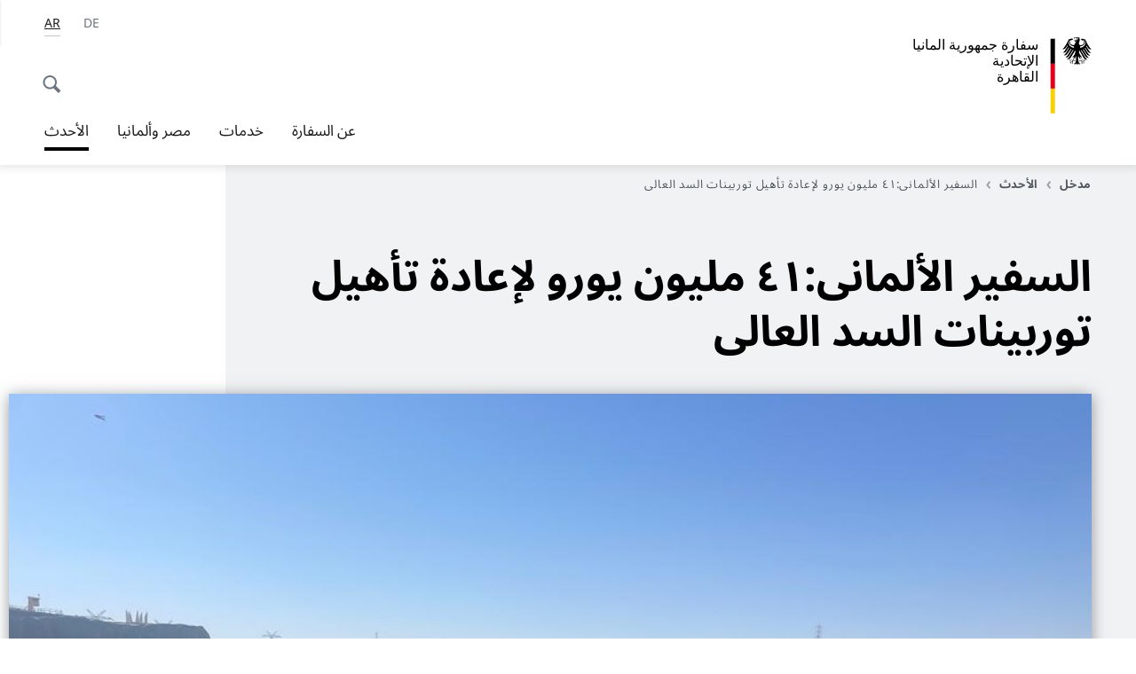

--- FILE ---
content_type: text/html;charset=UTF-8
request_url: https://kairo.diplo.de/eg-ar/aktuelles/2585242-2585242?isLocal=false&isPreview=false
body_size: 12687
content:


 
<!DOCTYPE html>
<!--[if lte IE 9]><html lang="ar" dir="rtl" class="no-js old-ie"    ><![endif]-->
<!--[if gt IE 9]><!-->
<html lang="ar" dir="rtl" class="no-js"    ><!--<![endif]-->

  <head>
<meta http-equiv="content-type" content="text/html; charset=UTF-8"/>
<title>السفير الألمانى:٤١ مليون يورو لإعادة تأهيل توربينات السد العالى - وزارة الخارجية الألمانية</title>
<link rel="shortcut icon" href="/resource/blob/1356418/1b7353103b8d6217aab10f2706fa4c4d/homepage-kairo-ar-favicon.ico" /><meta http-equiv="Content-Security-Policy" content="default-src &#39;self&#39;; img-src &#39;self&#39; data: https:; script-src &#39;self&#39; &#39;unsafe-inline&#39; &#39;unsafe-eval&#39; *.auswaertiges-amt.de *.babiel.com maps.googleapis.com; style-src &#39;self&#39; &#39;unsafe-inline&#39; fonts.googleapis.com https://de.presidencymt.eu/assets/widget/widget.css; connect-src &#39;self&#39; *.auswaertiges-amt.de *.babiel.com maps.googleapis.com; font-src &#39;self&#39; fonts.googleapis.com fonts.gstatic.com; frame-src *.diplo.de *.auswaertiges-amt.de *.babiel.com platform.twitter.com platform.x.com www.facebook.com www.instagram.com syndication.twitter.com www.linkedin.com www.youtube-nocookie.com https://vk.com/ https://www.google.com/; script-src-elem &#39;self&#39; &#39;unsafe-inline&#39; localhost:3000 *.auswaertiges-amt.de *.babiel.com platform.twitter.com platform.x.com connect.facebook.net www.instagram.com maps.googleapis.com https://de.presidencymt.eu/assets/widget/widget.js https://vk.com/js/api/openapi.js https://www.google.com/recaptcha/api.js https://www.gstatic.com/recaptcha/"/><link rel="apple-touch-icon" sizes="57x57" href="/static/appdata/includes/favicons/apple-touch-icon-57x57.png">
<link rel="apple-touch-icon" sizes="60x60" href="/static/appdata/includes/favicons/apple-touch-icon-60x60.png">
<link rel="apple-touch-icon" sizes="72x72" href="/static/appdata/includes/favicons/apple-touch-icon-72x72.png">
<link rel="apple-touch-icon" sizes="76x76" href="/static/appdata/includes/favicons/apple-touch-icon-76x76.png">
<link rel="apple-touch-icon" sizes="114x114" href="/static/appdata/includes/favicons/apple-touch-icon-114x114.png">
<link rel="apple-touch-icon" sizes="120x120" href="/static/appdata/includes/favicons/apple-touch-icon-120x120.png">
<link rel="apple-touch-icon" sizes="144x144" href="/static/appdata/includes/favicons/apple-touch-icon-144x144.png">
<link rel="apple-touch-icon" sizes="152x152" href="/static/appdata/includes/favicons/apple-touch-icon-152x152.png">
<link rel="apple-touch-icon" sizes="180x180" href="/static/appdata/includes/favicons/apple-touch-icon-180x180.png">
<link rel="icon" sizes="32x32" type="image/png" href="/static/appdata/includes/favicons/favicon-32x32.png">
<link rel="icon" sizes="192x192" type="image/png" href="/static/appdata/includes/favicons/android-chrome-192x192.png">
<link rel="icon" sizes="16x16" type="image/png" href="/static/appdata/includes/favicons/favicon-16x16.png"><link rel="canonical" href="https://kairo.diplo.de/eg-ar/aktuelles/2585242-2585242"/><meta name="keywords" content=""/>
<meta name="viewport" content="width=device-width, initial-scale=1.0"/>
<meta name="author" content="Auswärtiges Amt"/>
<meta name="robots" content="follow, index, noarchive, noodp, noydir"/>
<meta name="revisit-after" content="7 days"/><meta property="og:type" content="article"/>
<meta property="og:image" content="https://kairo.diplo.de/resource/blob/2585240/870e875a78f4bb3eb61f3ea2a4a42867/assuan-gruppenbild-1--data.jpg"/>
<meta name="twitter:image" content="https://kairo.diplo.de/resource/blob/2585240/870e875a78f4bb3eb61f3ea2a4a42867/assuan-gruppenbild-1--data.jpg"/>
<meta name="twitter:card" content="summary_large_image" />
<meta property="og:url" content="https://kairo.diplo.de/eg-ar/aktuelles/2585242-2585242"/>
<meta property="og:locale" content="ar"/>
<meta property="og:description" content="الثلاثاء 8 من شعبان 1444 هــ 28 فبراير 2023 السنة 147 العدد 49757 أسوان ــ غادة الشرقاوى أكد فرانك هارتمان السفير الألمانى بالقاهرة أمس خلال زيارته الحالية لأسوان أنه لا يوجد دليل على متانة&amp;hellip;"/>
<meta name="description" content="الثلاثاء 8 من شعبان 1444 هــ 28 فبراير 2023 السنة 147 العدد 49757 أسوان ــ غادة الشرقاوى أكد فرانك هارتمان السفير الألمانى بالقاهرة أمس خلال زيارته الحالية لأسوان أنه لا يوجد دليل على متانة&amp;hellip;"/>
<meta name="twitter:description" content="الثلاثاء 8 من شعبان 1444 هــ 28 فبراير 2023 السنة 147 العدد 49757 أسوان ــ غادة الشرقاوى أكد فرانك هارتمان السفير الألمانى بالقاهرة أمس خلال زيارته الحالية لأسوان أنه لا يوجد دليل على متانة&amp;hellip;"/>
<meta name="twitter:site" content="وزارة الخارجية الألمانية"/>
<meta property="og:site_name" content=""/>
<meta name="twitter:title" content="السفير الألمانى:٤١ مليون يورو لإعادة تأهيل توربينات السد العالى"/>
<meta property="og:title" content="السفير الألمانى:٤١ مليون يورو لإعادة تأهيل توربينات السد العالى"/><link rel="preload" href="/resource/crblob/1096/a232503217988a2553de47cf22822184/bundessansweb-bold-woff2-data.woff2" as="font" type="font/woff2" crossorigin>
<link rel="preload" href="/resource/crblob/1100/601578769154ec077d6039c88e04694c/bundessansweb-regular-woff2-data.woff2" as="font" type="font/woff2" crossorigin>
<link rel="preload" href="/resource/crblob/1104/4b13bd4d47860a789405847a3fcf5a9a/bundesserifweb-bolditalic-woff2-data.woff2" as="font" type="font/woff2" crossorigin>
<link rel="preload" href="/resource/crblob/1112/a6fdb62ee6409ac17251984c3c418e8a/bundesserifweb-regular-woff2-data.woff2" as="font" type="font/woff2" crossorigin>
<link rel="preload" href="/resource/crblob/1108/d82e631127f31d2fa37154e9dbaddd55/bundesserifweb-italic-woff2-data.woff2" as="font" type="font/woff2" crossorigin><link rel="stylesheet" type="text/css" href="/resource/themes/aa/css/styles-768-118.css" media="screen"/>
<link rel="stylesheet" href="/resource/themes/aa/css/debug/label-css-2687446-1.css"><link rel="stylesheet" href="/resource/themes/aa/css/icons-data-png-184-98.css"><link rel="stylesheet" href="/resource/themes/aa/css/icons-data-svg-182-100.css"><link rel="stylesheet" href="/resource/themes/aa/css/icons-fallback-186-97.css">
<link rel="stylesheet" type="text/css" href="/resource/themes/aa/css/print-754-100.css" media="print"/><script>
(function() {
// Optimization for Repeat Views
if( sessionStorage.foftFontsLoaded ) {
document.documentElement.className += " is-font-bundle-1-loaded is-font-bundle-2-loaded";
return;
}
// promise polyfill
(function(){'use strict';var f,g=[];function l(a){g.push(a);1==g.length&&f()}function m(){for(;g.length;)g[0](),g.shift()}f=function(){setTimeout(m)};function n(a){this.a=p;this.b=void 0;this.f=[];var b=this;try{a(function(a){q(b,a)},function(a){r(b,a)})}catch(c){r(b,c)}}var p=2;function t(a){return new n(function(b,c){c(a)})}function u(a){return new n(function(b){b(a)})}function q(a,b){if(a.a==p){if(b==a)throw new TypeError;var c=!1;try{var d=b&&b.then;if(null!=b&&"object"==typeof b&&"function"==typeof d){d.call(b,function(b){c||q(a,b);c=!0},function(b){c||r(a,b);c=!0});return}}catch(e){c||r(a,e);return}a.a=0;a.b=b;v(a)}}
function r(a,b){if(a.a==p){if(b==a)throw new TypeError;a.a=1;a.b=b;v(a)}}function v(a){l(function(){if(a.a!=p)for(;a.f.length;){var b=a.f.shift(),c=b[0],d=b[1],e=b[2],b=b[3];try{0==a.a?"function"==typeof c?e(c.call(void 0,a.b)):e(a.b):1==a.a&&("function"==typeof d?e(d.call(void 0,a.b)):b(a.b))}catch(h){b(h)}}})}n.prototype.g=function(a){return this.c(void 0,a)};n.prototype.c=function(a,b){var c=this;return new n(function(d,e){c.f.push([a,b,d,e]);v(c)})};
function w(a){return new n(function(b,c){function d(c){return function(d){h[c]=d;e+=1;e==a.length&&b(h)}}var e=0,h=[];0==a.length&&b(h);for(var k=0;k<a.length;k+=1)u(a[k]).c(d(k),c)})}function x(a){return new n(function(b,c){for(var d=0;d<a.length;d+=1)u(a[d]).c(b,c)})};window.Promise||(window.Promise=n,window.Promise.resolve=u,window.Promise.reject=t,window.Promise.race=x,window.Promise.all=w,window.Promise.prototype.then=n.prototype.c,window.Promise.prototype["catch"]=n.prototype.g);}());
// FontFaceObserver https://github.com/bramstein/fontfaceobserver
(function(){function m(a,b){document.addEventListener?a.addEventListener("scroll",b,!1):a.attachEvent("scroll",b)}function n(a){document.body?a():document.addEventListener?document.addEventListener("DOMContentLoaded",function c(){document.removeEventListener("DOMContentLoaded",c);a()}):document.attachEvent("onreadystatechange",function l(){if("interactive"==document.readyState||"complete"==document.readyState)document.detachEvent("onreadystatechange",l),a()})};function t(a){this.a=document.createElement("div");this.a.setAttribute("aria-hidden","true");this.a.appendChild(document.createTextNode(a));this.b=document.createElement("span");this.c=document.createElement("span");this.h=document.createElement("span");this.f=document.createElement("span");this.g=-1;this.b.style.cssText="max-width:none;display:inline-block;position:absolute;height:100%;width:100%;overflow:scroll;font-size:16px;";this.c.style.cssText="max-width:none;display:inline-block;position:absolute;height:100%;width:100%;overflow:scroll;font-size:16px;";
this.f.style.cssText="max-width:none;display:inline-block;position:absolute;height:100%;width:100%;overflow:scroll;font-size:16px;";this.h.style.cssText="display:inline-block;width:200%;height:200%;font-size:16px;max-width:none;";this.b.appendChild(this.h);this.c.appendChild(this.f);this.a.appendChild(this.b);this.a.appendChild(this.c)}
function x(a,b){a.a.style.cssText="max-width:none;min-width:20px;min-height:20px;display:inline-block;overflow:hidden;position:absolute;width:auto;margin:0;padding:0;top:-999px;left:-999px;white-space:nowrap;font:"+b+";"}function y(a){var b=a.a.offsetWidth,c=b+100;a.f.style.width=c+"px";a.c.scrollLeft=c;a.b.scrollLeft=a.b.scrollWidth+100;return a.g!==b?(a.g=b,!0):!1}function z(a,b){function c(){var a=l;y(a)&&a.a.parentNode&&b(a.g)}var l=a;m(a.b,c);m(a.c,c);y(a)};function A(a,b){var c=b||{};this.family=a;this.style=c.style||"normal";this.weight=c.weight||"normal";this.stretch=c.stretch||"normal"}var B=null,C=null,E=null,F=null;function I(){if(null===E){var a=document.createElement("div");try{a.style.font="condensed 100px sans-serif"}catch(b){}E=""!==a.style.font}return E}function J(a,b){return[a.style,a.weight,I()?a.stretch:"","100px",b].join(" ")}
A.prototype.load=function(a,b){var c=this,l=a||"BESbswy",r=0,D=b||3E3,G=(new Date).getTime();return new Promise(function(a,b){var e;null===F&&(F=!!document.fonts);if(e=F)null===C&&(C=/OS X.*Version\/10\..*Safari/.test(navigator.userAgent)&&/Apple/.test(navigator.vendor)),e=!C;if(e){e=new Promise(function(a,b){function f(){(new Date).getTime()-G>=D?b():document.fonts.load(J(c,'"'+c.family+'"'),l).then(function(c){1<=c.length?a():setTimeout(f,25)},function(){b()})}f()});var K=new Promise(function(a,
c){r=setTimeout(c,D)});Promise.race([K,e]).then(function(){clearTimeout(r);a(c)},function(){b(c)})}else n(function(){function e(){var b;if(b=-1!=g&&-1!=h||-1!=g&&-1!=k||-1!=h&&-1!=k)(b=g!=h&&g!=k&&h!=k)||(null===B&&(b=/AppleWebKit\/([0-9]+)(?:\.([0-9]+))/.exec(window.navigator.userAgent),B=!!b&&(536>parseInt(b[1],10)||536===parseInt(b[1],10)&&11>=parseInt(b[2],10))),b=B&&(g==u&&h==u&&k==u||g==v&&h==v&&k==v||g==w&&h==w&&k==w)),b=!b;b&&(d.parentNode&&d.parentNode.removeChild(d),clearTimeout(r),a(c))}
function H(){if((new Date).getTime()-G>=D)d.parentNode&&d.parentNode.removeChild(d),b(c);else{var a=document.hidden;if(!0===a||void 0===a)g=f.a.offsetWidth,h=p.a.offsetWidth,k=q.a.offsetWidth,e();r=setTimeout(H,50)}}var f=new t(l),p=new t(l),q=new t(l),g=-1,h=-1,k=-1,u=-1,v=-1,w=-1,d=document.createElement("div");d.dir="ltr";x(f,J(c,"sans-serif"));x(p,J(c,"serif"));x(q,J(c,"monospace"));d.appendChild(f.a);d.appendChild(p.a);d.appendChild(q.a);document.body.appendChild(d);u=f.a.offsetWidth;v=p.a.offsetWidth;
w=q.a.offsetWidth;H();z(f,function(a){g=a;e()});x(f,J(c,'"'+c.family+'",sans-serif'));z(p,function(a){h=a;e()});x(p,J(c,'"'+c.family+'",serif'));z(q,function(a){k=a;e()});x(q,J(c,'"'+c.family+'",monospace'))})})};"undefined"!==typeof module?module.exports=A:(window.FontFaceObserver=A,window.FontFaceObserver.prototype.load=A.prototype.load);}());
var bundesSansWeb400 = new FontFaceObserver('BundesSansweb', {
weight: 400
});
Promise.all([bundesSansWeb400.load()]).then(function () {
document.documentElement.className += ' is-font-bundle-1-loaded';
var bundesSansWeb700 = new FontFaceObserver('BundesSansWeb', {
weight: 700
});
var bundesSerifWeb400 = new FontFaceObserver('BundesSerifWeb', {
weight: 400
});
var bundesSerifWeb400i = new FontFaceObserver('BundesSerifWeb', {
weight: 400,
style: 'italic'
});
var bundesSerifWeb700i = new FontFaceObserver('BundesSerifWeb', {
weight: 700,
style: 'italic'
});
Promise.all([
bundesSansWeb700.load(),
bundesSerifWeb400.load(),
bundesSerifWeb400i.load(),
bundesSerifWeb700i.load()
]).then(function () {
document.documentElement.className += ' is-font-bundle-2-loaded';
// Optimization for Repeat Views
sessionStorage.foftFontsLoaded = true;
});
});
})();
</script><script>!function () {
function e(e, n, t) {
"use strict";
var o = window.document.createElement("link"), r = n || window.document.getElementsByTagName("script")[0], a = window.document.styleSheets;
return o.rel = "stylesheet", o.href = e, o.media = "only x", r.parentNode.insertBefore(o, r), o.onloadcssdefined = function (e) {
for (var n, t = 0; t < a.length; t++)a[t].href && a[t].href === o.href && (n = !0);
n ? e() : setTimeout(function () {
o.onloadcssdefined(e)
})
}, o.onloadcssdefined(function () {
o.media = t || "all"
}), o
}
function n(e, n) {
e.onload = function () {
e.onload = null, n && n.call(e)
}, "isApplicationInstalled" in navigator && "onloadcssdefined" in e && e.onloadcssdefined(n)
}
!function (t) {
var o = function (r, a) {
"use strict";
if (r && 3 === r.length) {
var i = t.navigator, c = t.document, s = t.Image, d = !(!c.createElementNS || !c.createElementNS("http://www.w3.org/2000/svg", "svg").createSVGRect || !c.implementation.hasFeature("http://www.w3.org/TR/SVG11/feature#Image", "1.1") || t.opera && -1 === i.userAgent.indexOf("Chrome") || -1 !== i.userAgent.indexOf("Series40")), l = new s;
l.onerror = function () {
o.method = "png", o.href = r[2], e(r[2])
}, l.onload = function () {
var t = 1 === l.width && 1 === l.height, i = r[t && d ? 0 : t ? 1 : 2];
t && d ? o.method = "svg" : t ? o.method = "datapng" : o.method = "png", o.href = i, n(e(i), a)
}, l.src = "[data-uri]", c.documentElement.className += " grunticon"
}
};
o.loadCSS = e, o.onloadCSS = n, t.grunticon = o
}(this), function (e, n) {
"use strict";
var t = n.document, o = "grunticon:", r = function (e) {
if (t.attachEvent ? "complete" === t.readyState : "loading" !== t.readyState) e(); else {
var n = !1;
t.addEventListener("readystatechange", function () {
n || (n = !0, e())
}, !1)
}
}, a = function (e) {
return n.document.querySelector('link[href$="' + e + '"]')
}, i = function (e) {
var n, t, r, a, i, c, s = {};
if (n = e.sheet, !n)return s;
t = n.cssRules ? n.cssRules : n.rules;
for (var d = 0; d < t.length; d++)r = t[d].cssText, a = o + t[d].selectorText, i = r.split(");")[0].match(/US\-ASCII\,([^"']+)/), i && i[1] && (c = decodeURIComponent(i[1]), s[a] = c);
return s
}, c = function (e) {
var n, r, a, i;
a = "data-grunticon-embed";
for (var c in e) {
i = c.slice(o.length);
try {
n = t.querySelectorAll(i)
} catch (s) {
continue
}
r = [];
for (var d = 0; d < n.length; d++)null !== n[d].getAttribute(a) && r.push(n[d]);
if (r.length)for (d = 0; d < r.length; d++)r[d].innerHTML = e[c], r[d].style.backgroundImage = "none", r[d].removeAttribute(a)
}
return r
}, s = function (n) {
"svg" === e.method && r(function () {
c(i(a(e.href))), "function" == typeof n && n()
})
};
e.embedIcons = c, e.getCSS = a, e.getIcons = i, e.ready = r, e.svgLoadedCallback = s, e.embedSVG = s
}(grunticon, this)
}();</script> <script>
grunticon([
"/resource/themes/aa/css/icons-data-svg-182-100.css"
,
"/resource/themes/aa/css/icons-data-png-184-98.css"
,
"/resource/themes/aa/css/icons-fallback-186-97.css"
], grunticon.svgLoadedCallback);
</script>
<noscript>
<link href="/resource/themes/aa/css/icons-fallback-186-97.css" rel="stylesheet"/>
</noscript>  </head>

  <body class=""    data-not-searchable="1356400">
<div ></div>    
    

    <div >
<nav class="c-skiplinks" aria-label="Sprungmarke" data-css="c-skiplinks" data-js-module="skiplinks">
<h2 class="skiplinks__headline">التصفح والخدمات</h2>
<p class="skiplinks__text"><em>مباشرة إلى:</em></p>
<ul class="skiplink__list">
<li class="skiplink__list-item"><a class="skiplink__link" href="#main">المحتوى</a></li>
<li class="skiplink__list-item"><a class="skiplink__link" href="#nav__primary">القائمة الرئيسية</a></li>
<li class="skiplink__list-item"><a class="skiplink__link skiplink__search-link" href="#header-cta-search">بحث</a></li>
</ul>
</nav><header id="header" data-css="c-header"
class=" c-header--">
<div class="header__inner">
<div class="header__left">
<div class=" c-logo">
<a class="logo__link" href="/eg-ar" title="سفارة جمهورية المانيا اﻹتحادية بالقاهرة"
>
<picture class="c-picture--logo
" data-css="c-picture">
<source srcset="/resource/crblob/1908944/c74ad06e34819b32cdbc583351389e14/rtl-aamt-logo-sp-data.svg" media="(max-width:707px)" data-logotext=""/>
<source srcset="/resource/crblob/1908946/c74ad06e34819b32cdbc583351389e14/rtl-aamt-logo-tb-data.svg" media="(min-width:708px) and (max-width:1039px)" data-logotext=""/>
<source srcset="/resource/crblob/1908942/c74ad06e34819b32cdbc583351389e14/rtl-aamt-logo-dt-data.svg" media="(min-width:1040px)" data-logotext=""/>
<img class="picture__image "
src="/resource/crblob/1908944/c74ad06e34819b32cdbc583351389e14/rtl-aamt-logo-sp-data.svg" alt="" data-logotext=""
data-sizes=&quot;auto&quot;/>
</picture>
<span class="logo__title"> سفارة جمهورية المانيا اﻹتحادية</span>
<span class="logo__title"> القاهرة</span> </a>
</div> </div>
<div class="header__right">
<div class="c-metanavigation--default is-desktop-visible"
data-css="c-metanavigation">
<nav class="metanavigation__nav">
<h2 class="metanavigation__nav-headline is-aural">التصفح داخل الموقع</h2>
<ul class="metanavigation__linklist">
<li class="metanavigation__linklist-item is-abbr">
<a aria-label="Deutsch" lang="de" class="metanavigation__link is-abbr-language" href="https://kairo.diplo.de/eg-de">
<span class="metanavigation__link-content">
<abbr title="Deutsch">DE</abbr>
</span>
<span class="metanavigation__link-icon"></span>
</a>
</li>
<li class="metanavigation__linklist-item is-abbr">
<strong class="metanavigation__active-item is-abbr-language">
<span class="metanavigation__active-item-content">
<abbr title="عربي">AR</abbr>
</span>
<span class="metanavigation__active-item-icon"></span>
</strong>
</li> </ul>
</nav>
</div>
<button id="header-cta-search" class="c-cta--search-toggle " data-css="c-cta" data-js-module="cta"
data-js-options='{&quot;globalEvent&quot;:&quot;cta:openSearchOverlay&quot;}' title="فتح خاصية البحث" aria-expanded="false">
<span class="cta__icon i-magnifier"
data-grunticon-embed="true"></span>
<span class="cta__content" data-js-item="cta-content">فتح خاصية البحث</span>
</button>
<div class="c-toggler--search-toggle is-closed" data-css="c-toggler" data-js-module="toggler"
data-js-options="{&quot;globalEvent&quot;:&quot;cta:openSearchOverlay&quot;,&quot;calculateHeight&quot;:false}">
<div class="toggler__wrapper">
<div class="u-grid-row">
<div class="u-grid-col">
<div class="c-search--overlay" data-css="c-search" data-js-module="search"
data-js-options="{&quot;textNoResults&quot;:&quot;search-text-no-results&quot;,&quot;autofocus&quot;:&quot;true&quot;,&quot;textResults&quot;:&quot;search-text-results&quot;,&quot;customSubmit&quot;:&quot;customformat&quot;}">
<h2 class="search__headline">ما الذي تبحثون عنه؟</h2>
<div class="search__wrapper">
<form class="search__form" action="/eg-ar/search" method="get" data-js-atom="search-form" novalidate>
<fieldset class="search__control-group">
<legend class="is-aural">المحتوى</legend>
<label class="is-aural" for="search-input-1356418">الرجاء إدخال كلمة تشير إلى ما تبحثون عنه. </label>
<input type="search" placeholder="ما الذي تبحثون عنه؟" class="search__input" name="search" id="search-input-1356418" data-js-atom="input">
<button type="submit" class="search__submit-btn" data-js-atom="submit">
<span class="search__submit-btn-text">بحث</span>
<span class="i-magnifier" data-grunticon-embed="true"></span>
</button>
</fieldset>
</form>
<div class="search__helper-text-wrapper">
<span data-js-atom="search-text-results">عدد نتائج البحث:</span>
<span data-js-atom="search-text-no-results">لم يتم العثور على أية نتائج بحث</span>
</div>
</div>
<div class="search__tags-wrap">
</div>
<button class="c-cta--search-overlay-toggle"
data-css="c-cta"
type="button"
data-js-atom="search-overlay-close">
<span class="cta__icon "></span>
<span class="cta__content" data-js-item="cta-content">إغلاق البحث</span>
</button>
</div>
</div>
</div>
</div>
</div>
<div class="c-nav-primary" data-css="c-nav-primary" data-js-module="nav-primary" id="nav__primary" data-js-options="{&quot;calculateHeight&quot;:false}">
<button class="nav-primary__hamburger" data-js-atom="trigger-nav" aria-controls="navigation" aria-expanded="false" aria-label="القائمة">
<span class="nav-primary__hamburger-icon"></span>
<span class="nav-primary__hamburger-title is-inactive-text">القائمة</span>
<span class="nav-primary__hamburger-title is-active-text">إغلاق</span>
</button>
<span class="nav-primary__alert-area" role="alert" data-js-atom="alert-area" data-inactive-text="" data-active-text=""></span>
<div class="nav-primary__wrapper" id="navigation" data-js-atom="navigation-wrapper">
<nav class="nav-primary__content" data-js-atom="navigation-content">
<h2 class="nav-primary__headline" data-js-atom="navigation-heading" data-js-atom="navigation-heading" tabindex="-1">القائمة</h2>
<ul class="nav-primary__list">
<li class="nav-primary__list-item">
<button class="nav-primary__first-level-cta " data-js-atom="trigger-sub-list"
aria-expanded="false" aria-controls="1356300-nav">
عن السفارة
</button>
<div class="nav-primary__second-level-wrapper" data-js-atom="second-level-wrapper" id="1356300-nav" aria-hidden="true">
<div class="nav-primary__sub-list-wrapper">
<button class="nav-primary__sub-list-close" data-js-atom="close-sub-list">
<span class="nav-primary__sub-list-close-icon i-arrow_right-g" data-grunticon-embed="true"></span>
<span class="nav-primary__sub-list-close-content"><span class=\'is-aural\'>العودة إلى مستوى التصفح الأول</span></span>
</button>
<h3 class="nav-primary__sub-list-title" data-js-atom="navigation-heading" tabindex="-1">عن السفارة</h3>
<ul class="nav-primary__sub-list">
<li class="nav-primary__sub-list-item is-highlight">
<a href="/eg-ar/ueber-uns" class="nav-primary__second-level-cta" data-js-tracking="['trackEvent', 'Navigation', 'Klick Hauptmenü',
'إلى النظرة العامة']">
<span class="nav-primary__second-level-item-wrapper">
<span class="nav-primary__second-level-cta-content">إلى النظرة العامة</span>
<span class="nav-primary__second-level-cta-icon i-arrow_left_100" data-grunticon-embed="true"></span>
</span>
</a>
</li><li class="nav-primary__sub-list-item">
<a href="/eg-ar/ueber-uns/erreichbarkeit-bo-1604804" class="nav-primary__second-level-cta" data-js-tracking="[&#x27;trackEvent&#x27;, &#x27;Navigation&#x27;, &#x27;Klick Hauptmenü&#x27;, &#x27;العنوان ومواعيد العمل ومنطقة الاختصاص للسفارة&#x27;]">
<span class="nav-primary__second-level-cta-content">
<p class="rte__paragraph">العنوان ومواعيد العمل ومنطقة الاختصاص للسفارة<br/></p> </span>
<span class="nav-primary__second-level-cta-icon"></span>
</a>
</li><li class="nav-primary__sub-list-item">
<a href="/eg-ar/ueber-uns/2656880-2656880" class="nav-primary__second-level-cta" data-js-tracking="[&#x27;trackEvent&#x27;, &#x27;Navigation&#x27;, &#x27;Klick Hauptmenü&#x27;, &#x27;السفارة&#x27;]">
<span class="nav-primary__second-level-cta-content">
<p class="rte__paragraph">السفارة<br/></p> </span>
<span class="nav-primary__second-level-cta-icon"></span>
</a>
</li><li class="nav-primary__sub-list-item">
<a href="/eg-ar/ueber-uns/honorarkonsuln" class="nav-primary__second-level-cta" data-js-tracking="[&#x27;trackEvent&#x27;, &#x27;Navigation&#x27;, &#x27;Klick Hauptmenü&#x27;, &#x27;القنصليــة الفخريــة بالاســكندريـــة&#x27;]">
<span class="nav-primary__second-level-cta-content">
<p class="rte__paragraph"><span class="heading__title-text">القنصليــة الفخريــة بالاســكندريـــة</span><br/></p> </span>
<span class="nav-primary__second-level-cta-icon"></span>
</a>
</li><li class="nav-primary__sub-list-item">
<a href="/eg-ar/ueber-uns/korruptionspraevention" class="nav-primary__second-level-cta" data-js-tracking="[&#x27;trackEvent&#x27;, &#x27;Navigation&#x27;, &#x27;Klick Hauptmenü&#x27;, &#x27;الوقاية من الفساد&#x27;]">
<span class="nav-primary__second-level-cta-content">
<p class="rte__paragraph">الوقاية من الفساد<br/></p> </span>
<span class="nav-primary__second-level-cta-icon"></span>
</a>
</li> </ul>
</div>
</div>
</li><li class="nav-primary__list-item">
<button class="nav-primary__first-level-cta " data-js-atom="trigger-sub-list"
aria-expanded="false" aria-controls="1356262-nav">
خدمات
</button>
<div class="nav-primary__second-level-wrapper" data-js-atom="second-level-wrapper" id="1356262-nav" aria-hidden="true">
<div class="nav-primary__sub-list-wrapper">
<button class="nav-primary__sub-list-close" data-js-atom="close-sub-list">
<span class="nav-primary__sub-list-close-icon i-arrow_right-g" data-grunticon-embed="true"></span>
<span class="nav-primary__sub-list-close-content"><span class=\'is-aural\'>العودة إلى مستوى التصفح الأول</span></span>
</button>
<h3 class="nav-primary__sub-list-title" data-js-atom="navigation-heading" tabindex="-1">خدمات</h3>
<ul class="nav-primary__sub-list">
<li class="nav-primary__sub-list-item is-highlight">
<a href="/eg-ar/service" class="nav-primary__second-level-cta" data-js-tracking="['trackEvent', 'Navigation', 'Klick Hauptmenü',
'إلى النظرة العامة']">
<span class="nav-primary__second-level-item-wrapper">
<span class="nav-primary__second-level-cta-content">إلى النظرة العامة</span>
<span class="nav-primary__second-level-cta-icon i-arrow_left_100" data-grunticon-embed="true"></span>
</span>
</a>
</li><li class="nav-primary__sub-list-item">
<a href="/eg-ar/service/05-visaeinreise" class="nav-primary__second-level-cta" data-js-tracking="[&#x27;trackEvent&#x27;, &#x27;Navigation&#x27;, &#x27;Klick Hauptmenü&#x27;, &#x27;التأشيرات&#x27;]">
<span class="nav-primary__second-level-cta-content">
<p class="rte__paragraph">التأشيرات<br/></p> </span>
<span class="nav-primary__second-level-cta-icon"></span>
</a>
</li><li class="nav-primary__sub-list-item">
<a href="/eg-ar/service/legalisationsstelle-1356226" class="nav-primary__second-level-cta" data-js-tracking="[&#x27;trackEvent&#x27;, &#x27;Navigation&#x27;, &#x27;Klick Hauptmenü&#x27;, &#x27;التوثيق والشهادات و التصديقات&#x27;]">
<span class="nav-primary__second-level-cta-content">
<p class="rte__paragraph">التوثيق والشهادات و التصديقات<br/></p> </span>
<span class="nav-primary__second-level-cta-icon"></span>
</a>
</li><li class="nav-primary__sub-list-item">
<a href="/eg-ar/service/2432698-2432698" class="nav-primary__second-level-cta" data-js-tracking="[&#x27;trackEvent&#x27;, &#x27;Navigation&#x27;, &#x27;Klick Hauptmenü&#x27;, &#x27; المترجمين المعتمدة توقيعاتهم لدى السفارة الألمانية&#x27;]">
<span class="nav-primary__second-level-cta-content">
<p class="rte__paragraph"> المترجمين المعتمدة توقيعاتهم لدى السفارة الألمانية<br/></p> </span>
<span class="nav-primary__second-level-cta-icon"></span>
</a>
</li><li class="nav-primary__sub-list-item">
<a href="/eg-ar/service/1356194-1356194" class="nav-primary__second-level-cta" data-js-tracking="[&#x27;trackEvent&#x27;, &#x27;Navigation&#x27;, &#x27;Klick Hauptmenü&#x27;, &#x27;مسائل الأحوال الشخصية وشئون الأسرة&#x27;]">
<span class="nav-primary__second-level-cta-content">
<p class="rte__paragraph">مسائل الأحوال الشخصية وشئون الأسرة<br/></p> </span>
<span class="nav-primary__second-level-cta-icon"></span>
</a>
</li><li class="nav-primary__sub-list-item">
<a href="/eg-ar/service/1505718-1505718" class="nav-primary__second-level-cta" data-js-tracking="[&#x27;trackEvent&#x27;, &#x27;Navigation&#x27;, &#x27;Klick Hauptmenü&#x27;, &#x27;إرشادات لحاملي الجنسية الألمانية&#x27;]">
<span class="nav-primary__second-level-cta-content">
<p class="rte__paragraph">إرشادات لحاملي الجنسية الألمانية<br/></p> </span>
<span class="nav-primary__second-level-cta-icon"></span>
</a>
</li> </ul>
</div>
</div>
</li><li class="nav-primary__list-item">
<button class="nav-primary__first-level-cta " data-js-atom="trigger-sub-list"
aria-expanded="false" aria-controls="1356380-nav">
مصر وألمانيا
</button>
<div class="nav-primary__second-level-wrapper" data-js-atom="second-level-wrapper" id="1356380-nav" aria-hidden="true">
<div class="nav-primary__sub-list-wrapper">
<button class="nav-primary__sub-list-close" data-js-atom="close-sub-list">
<span class="nav-primary__sub-list-close-icon i-arrow_right-g" data-grunticon-embed="true"></span>
<span class="nav-primary__sub-list-close-content"><span class=\'is-aural\'>العودة إلى مستوى التصفح الأول</span></span>
</button>
<h3 class="nav-primary__sub-list-title" data-js-atom="navigation-heading" tabindex="-1">مصر وألمانيا</h3>
<ul class="nav-primary__sub-list">
<li class="nav-primary__sub-list-item is-highlight">
<a href="/eg-ar/deutschland-und-aegypten" class="nav-primary__second-level-cta" data-js-tracking="['trackEvent', 'Navigation', 'Klick Hauptmenü',
'إلى النظرة العامة']">
<span class="nav-primary__second-level-item-wrapper">
<span class="nav-primary__second-level-cta-content">إلى النظرة العامة</span>
<span class="nav-primary__second-level-cta-icon i-arrow_left_100" data-grunticon-embed="true"></span>
</span>
</a>
</li><li class="nav-primary__sub-list-item">
<a href="/eg-ar/deutschland-und-aegypten/2259582-2259582" class="nav-primary__second-level-cta" data-js-tracking="[&#x27;trackEvent&#x27;, &#x27;Navigation&#x27;, &#x27;Klick Hauptmenü&#x27;, &#x27;المؤسسات الألمانية الثقافية والعلمية في مصر&#x27;]">
<span class="nav-primary__second-level-cta-content">
<p class="rte__paragraph">المؤسسات الألمانية الثقافية والعلمية في مصر<br/></p> </span>
<span class="nav-primary__second-level-cta-icon"></span>
</a>
</li><li class="nav-primary__sub-list-item">
<a href="/eg-ar/deutschland-und-aegypten/2259566-2259566" class="nav-primary__second-level-cta" data-js-tracking="[&#x27;trackEvent&#x27;, &#x27;Navigation&#x27;, &#x27;Klick Hauptmenü&#x27;, &#x27;المدارس الألمانية في مصر&#x27;]">
<span class="nav-primary__second-level-cta-content">
<p class="rte__paragraph">المدارس الألمانية في مصر<br/></p> </span>
<span class="nav-primary__second-level-cta-icon"></span>
</a>
</li><li class="nav-primary__sub-list-item">
<a href="http://www.almania.diplo.de" class="nav-primary__second-level-cta" data-js-tracking="[&#x27;trackEvent&#x27;, &#x27;Navigation&#x27;, &#x27;Klick Hauptmenü&#x27;, &#x27;المركز الألماني للإعلام&#x27;]">
<span class="nav-primary__second-level-cta-content">
<p class="rte__paragraph">المركز الألماني للإعلام<br/></p> </span>
<span class="nav-primary__second-level-cta-icon"></span>
</a>
</li><li class="nav-primary__sub-list-item">
<a href="/eg-ar/deutschland-und-aegypten/weitere-themen" class="nav-primary__second-level-cta" data-js-tracking="[&#x27;trackEvent&#x27;, &#x27;Navigation&#x27;, &#x27;Klick Hauptmenü&#x27;, &#x27;مشاريع التعاون الألماني المصري&#x27;]">
<span class="nav-primary__second-level-cta-content">
<p class="rte__paragraph">مشاريع التعاون الألماني المصري<br/></p> </span>
<span class="nav-primary__second-level-cta-icon"></span>
</a>
</li> </ul>
</div>
</div>
</li><li class="nav-primary__list-item">
<strong class="nav-primary__first-level-cta is-active">
<span class="nav-primary__active-item-text">أنتم هنا:</span>
الأحدث
</strong>
</li>
<li class="nav-primary__list-item is-search-toggle">
<button id="header-cta-search" class="c-cta--search-toggle " data-css="c-cta" data-js-module="cta"
data-js-options="{&quot;globalEvent&quot;:&quot;cta:openSearchOverlay&quot;}" title="فتح خاصية البحث" aria-expanded="false">
<span class="cta__icon i-magnifier"
data-grunticon-embed="true"></span>
<span class="cta__content" data-js-item="cta-content">فتح خاصية البحث</span>
</button>
</li>
</ul>
</nav>
<h2 class="metanavigation__nav-headline is-aural">تصفح</h2>
<div class="c-metanavigation--nav-primary "
data-css="c-metanavigation">
<nav class="metanavigation__nav">
<h2 class="metanavigation__nav-headline is-aural">التصفح داخل الموقع</h2>
<ul class="metanavigation__linklist">
</ul>
</nav>
</div> </div>
</div>
</div>
</div>
</header>
<button id="header-cta-search" class="c-cta--search-toggle is-sticky" data-css="c-cta" data-js-module="cta"
data-js-options="{&quot;globalEvent&quot;:&quot;cta:openSearchOverlay&quot;,&quot;sticky&quot;:&quot;belowHeader&quot;}" title="فتح خاصية البحث" aria-expanded="false">
<span class="cta__icon i-magnifier"
data-grunticon-embed="true"></span>
<span class="cta__content" data-js-item="cta-content">فتح خاصية البحث</span>
</button>
<div class="c-toggler--navigation-overlay-wrapper is-open"
data-css="c-toggler"
data-js-module="toggler"
data-js-options='{&quot;globalEvent&quot;:&quot;navPrimary:toggle&quot;,&quot;calculateHeight&quot;:false} '>
<div class="toggler__wrapper">
<main id="main">
<h1 class="is-aural">مرحباً بكم في صفحة وزارة الخارجية الألمانية</h1>
<div class="u-grid-row">
<div class="u-grid-col is-desktop-col-12">
<header class="c-heading--default is-background
" data-css="c-heading">
<div class="heading__breadcrumb">
<nav class="c-breadcrumb " data-css="c-breadcrumb"
data-js-module="scroll-indicator"
data-js-options="{&quot;scrollToEnd&quot;:true}">
<h2 class="breadcrumb__headline"
id="breadcrumb__headline-2585242">
أنتم هنا:</h2>
<div class="breadcrumb__content"
data-js-item="scroll-indicator">
<div class="breadcrumb__list-wrapper" data-js-item="scroll-wrapper">
<ol class="breadcrumb__list"
data-js-item="scroll-content">
<li class="breadcrumb__list-item">
<a href="/eg-ar" title="مدخل"
class="breadcrumb__item-link">مدخل
<span
class="breadcrumb__icon i-breadcrumb"
data-grunticon-embed="true"></span>
</a>
</li>
<li class="breadcrumb__list-item">
<a href="/eg-ar/aktuelles" title="الأحدث"
class="breadcrumb__item-link">الأحدث
<span
class="breadcrumb__icon i-breadcrumb"
data-grunticon-embed="true"></span>
</a>
</li>
<li class="breadcrumb__list-item">
<strong class="breadcrumb__item-active">السفير الألمانى:٤١ مليون يورو لإعادة تأهيل توربينات السد العالى</strong>
</li>
</ol>
</div>
</div>
</nav>
</div><h1 class="heading__title">
<span class="heading__title-text">
السفير الألمانى:٤١ مليون يورو لإعادة تأهيل توربينات السد العالى </span>
</h1><div class="heading__image">
<div
data-css="c-figure" data-js-module="figure"
class="c-figure--default
">
<div class="figure__wrapper-scroll">
<figure class="figure__wrapper-all">
<div class="figure__wrapper" data-js-atom="figure-wrapper">
<picture class="c-picture--heading is-full-width "
data-css="c-picture">
<source srcset="/resource/blob/2585240/870e875a78f4bb3eb61f3ea2a4a42867/assuan-gruppenbild-1--data.jpg 345w,/resource/blob/2585240/870e875a78f4bb3eb61f3ea2a4a42867/assuan-gruppenbild-1--data.jpg 465w,/resource/blob/2585240/870e875a78f4bb3eb61f3ea2a4a42867/assuan-gruppenbild-1--data.jpg 728w,/resource/blob/2585240/870e875a78f4bb3eb61f3ea2a4a42867/assuan-gruppenbild-1--data.jpg 1230w"
sizes="(min-width: 1260px) 1220px, (min-width: 768px) calc(100vw - 40px), calc(100vw - 15px)">
<img class="picture__image "
src="/resource/blob/292/1d405f76d7ae8e678c7864e62790f650/loading-data.gif" alt="Ambassador Hartmann accompanied by an Egyptian press delegation visiting joint development cooperation projects in Assuan" title="Ambassador Hartmann accompanied by an Egyptian press delegation visiting joint development cooperation projects in Assuan © German Embassy Cairo"
data-sizes=&quot;auto&quot;/>
</picture> </div>
</figure>
</div></div>
<div class="c-toggler--image-info is-closed"
data-css="c-toggler"
data-js-module="toggler"
data-js-options='{"globalEvent":"cta:toggleImageInfo","calculateHeight":false}'>
<div class="toggler__wrapper">
<p> Ambassador Hartmann accompanied by an Egyptian press delegation visiting joint development cooperation projects in Assuan © German Embassy Cairo
</p>
</div>
</div>
<button
class="c-cta--image-info"
data-css="c-cta"
data-js-module="cta"
data-js-options='{"globalEvent":"cta:toggleImageInfo","closedLabel":"معلومات حول الصورة","openedLabel":"إغلاق"}'>
<span class="cta__icon i-info_marker-g" data-grunticon-embed="true"></span>
<span class="cta__content" data-js-item="cta-content">
معلومات حول الصورة
</span>
</button></div><span class="heading__meta">
٠٢.٠٣.٢٠٢٣ - بيان صحفي
<span class="heading__meta-icon i-pressemitteilg" data-grunticon-embed="true"></span>
</span> </header>
</div>
</div>
<div class="u-grid-row ">
<div class="u-grid-col is-desktop-col-9">
<div class="c-rte--default" data-css="c-rte">
<div><p class="rte__paragraph">الثلاثاء 8 من شعبان 1444 هــ 28 فبراير 2023 السنة 147 العدد 49757<br/>أسوان ــ غادة الشرقاوى <br/></p><p class="rte__paragraph"><br/></p><p class="rte__paragraph"> أكد فرانك هارتمان السفير الألمانى بالقاهرة أمس خلال زيارته الحالية لأسوان أنه لا يوجد دليل على متانة العلاقات الثنائية بين مصر وألمانيا أكثر من وجوده فوق جسم السد بعد زيارته غرفة التوربينات التى تسهم حكومة بلاده بمبلغ ٤١ مليون يورو لإعادة تأهليها، حيث يعود تاريخ وجودها إلى عام ١٩٦٠.</p><p class="rte__paragraph">وقال هارتمان إن هذا المشروع الذى بدأ هذا العام وينتهى عام ٢٠٢٨ ليس من شأنه إعادة تأهيل التوربينات فحسب، بل التوسع أيضا فى توليد الكهرباء، كما توجد فى أسوان أكبر محطة لتوليد الطاقة الشمسية فى إفريقيا، والتي يشترك فى تمويلها عدد من الشركات الألمانية، لأهمية هذا الموضوع بالنسبة للحكومة الألمانية لتوليد الطاقة من مصادر طاقة متجددة، وأضاف أن التعاون بين البلدين أيضا يمتد ليشمل تقديم دعم ٤٢ مليون يورو لإنتاج الطاقة من الهيدروجين، وأعرب السفير عن سعادته بأن يعلن من أسوان أنه خلال لقائه مع محافظ أسوان اللواء أشرف عطية، أبلغه المحافظ باهتمام المحافظة بتنمية البنية التحتية وتكثيف التعاون مع الجانب الألمانى، وأن المحافظة بصدد إنشاء مركز لوجيستي ضخم غرب أسوان سوف يتضمن ميناء جافا لنقل البضائع.</p><p class="rte__paragraph">وخلال جولته التفقدية للمشروعات التنموية التى تسهم فى تمويلها الحكومة الألمانية من خلال الوكالة الألمانية للتعاون الدولى (<abbr title="Gesellschaft für Internationale Zusammenarbeit" class="rte__abbreviation">GIZ</abbr>) فى المحافظة، قال السفير إن هذه المشروعات تتفق مع أهداف مبادرة «حياة كريمة» التى أطلقها الرئيس عبدالفتاح السيسى، والتى تحظى بدعم التعاون التنموى الألماني، وأضاف أن المشروعات التى تمولها مؤسسة «أم حبيبة» الخيرية في قرية غرب سهيل تؤدى دورا مهما فى تمكين المرأة اقتصاديا وتدريبهن على مشروعات تمكنهن من الاكتفاء الذاتى وإعالة أسرهن، ويستفيد منها ٢٠ ألف مواطن، وأشار السفير إلى أن هذه المنطقة زارها من قبل الرئيس السيسى بعد أن دمرت بسبب السيول، وأصدر توجيهاته بإعادة إعمارها ومساعدة المتضررين.</p></div> </div>
</div>
</div>
<div class="u-grid-row">
<div class="u-grid-col is-desktop-col-12">
<a class="c-cta--backto is-link" data-css="c-cta" title="عودة إلى: الأحدث"
href="/eg-ar/aktuelles">
<span class="cta__icon i-arrow_right-w" data-grunticon-embed="true"></span>
<span class="cta__content">عودة إلى: "الأحدث" </span>
</a>
</div>
</div>
<div class="u-grid-row">
<div class="u-grid-col">
<div class="c-content-nav--default" data-css="c-content-nav">
<ul class="content-nav__list">
<li class="content-nav__list-item is-print">
<a href="javascript:window.print()" class="content-nav__link" title="طباعة هذه الصفحة">
<span class="content-nav__link-content">طباعة هذه الصفحة</span>
<span class="content-nav__link-icon i-printer" data-grunticon-embed="true"></span>
</a>
</li>
<li class="content-nav__list-item">
<button class="c-cta--sharing-list-toggle" data-css="c-cta" data-js-module="cta"
data-js-options="{&quot;globalEvent&quot;:&quot;cta:openSharingList&quot;,&quot;closedLabel&quot;:&quot;مشاركة هذه الصفحة&quot;,&quot;openedLabel&quot;:&quot;إغلاق&quot;}">
<span class="cta__icon i-share" data-grunticon-embed="true"></span>
<span class="cta__content" data-js-item="cta-content">مشاركة هذه الصفحة</span>
</button>
<div class="c-toggler--link-list is-closed" data-css="c-toggler" data-js-module="toggler"
data-js-options="{&quot;globalEvent&quot;:&quot;cta:openSharingList&quot;}">
<div class="toggler__wrapper">
<div class="c-link-list--languages"
data-css="c-link-list">
<h3 class="link-list__headline">مشاركة هذه الصفحة</h3>
<ul class="link-list__list">
<li class="link-list__list-item">
<a class="link-list__link" href="WhatsApp://send?text=%D8%A7%D9%84%D8%AC%D8%AF%D9%8A%D8%AF+%D9%85%D9%86+%D8%A7%D9%84%D8%B3%D9%81%D8%A7%D8%B1%D8%A9+%D8%A7%D9%84%D8%A3%D9%84%D9%85%D8%A7%D9%86%D9%8A%D8%A9+%D8%A8%D8%A7%D9%84%D9%82%D8%A7%D9%87%D8%B1%D8%A9%20https://kairo.diplo.de/eg-ar/aktuelles/2585242-2585242" title="WhatsApp"
target="_blank">WhatsApp</a>
</li>
<li class="link-list__list-item">
<a class="link-list__link" href="http://www.facebook.com/sharer.php?u=https://kairo.diplo.de/eg-ar/aktuelles/2585242-2585242" title="Facebook"
target="_blank">Facebook</a>
</li>
<li class="link-list__list-item">
<a class="link-list__link" href="https://twitter.com/intent/tweet?url=https://kairo.diplo.de/eg-ar/aktuelles/2585242-2585242&amp;text=%D8%A7%D9%84%D8%AC%D8%AF%D9%8A%D8%AF+%D9%85%D9%86+%D8%A7%D9%84%D8%B3%D9%81%D8%A7%D8%B1%D8%A9+%D8%A7%D9%84%D8%A3%D9%84%D9%85%D8%A7%D9%86%D9%8A%D8%A9+%D8%A8%D8%A7%D9%84%D9%82%D8%A7%D9%87%D8%B1%D8%A9" title="X"
target="_blank">X</a>
</li>
<li class="link-list__list-item">
<a class="link-list__link" href="mailto:?subject=Empfehlung%20aus%20dem%20Internetauftritt%20des%20Auswärtigen%20Amtes&amp;body=Der%20nachfolgende%20Artikel%20könnte%20für%20Sie%20interessant%20sein:%20https://kairo.diplo.de/eg-ar/aktuelles/2585242-2585242" title="Mail"
target="_self">Mail</a>
</li>
</ul>
</div>
</div>
</div>
</li> <li class="content-nav__list-item is-totop">
<a href="#header" class="content-nav__link" title="إلى أعلى الصفحة">
<span class="content-nav__link-content">إلى أعلى الصفحة</span>
<span class="content-nav__link-icon i-arrow_meta_up" data-grunticon-embed="true"></span>
</a>
</li>
</ul>
</div> </div>
</div></main><footer class="c-footer--default" data-css="c-footer">
<h2 class="footer__footer-title">معلومات إضافية</h2>
<div class="footer__region">
<div class="u-grid-row">
<div class="u-grid-col is-desktop-col-8 is-tablet-col-6">
</div>
<div class="u-grid-col is-ruler-tablet is-ruler-desktop">
<div class="footer__section">
<div class="footer__social-media">
<ul class="footer__social-media-list">
<li class="footer__social-media-list-item">
<a href="http://www.twitter.com/germanembcairo" title=""
target="_blank"
class="footer__social-media-list-link is-social-background">
<span class="footer__social-media-link-icon i-twitter"
data-grunticon-embed="true"></span>
<span class="footer__social-media-link-content"></span>
</a>
</li>
<li class="footer__social-media-list-item">
<a href="http://www.facebook.com/german.embassy.cairo" title=""
target="_blank"
class="footer__social-media-list-link is-social-background">
<span class="footer__social-media-link-icon i-facebook"
data-grunticon-embed="true"></span>
<span class="footer__social-media-link-content"></span>
</a>
</li>
</ul>
</div>
</div>
</div> </div>
</div>
<div class="footer__region">
<div class="u-grid-row">
<div class="u-grid-col is-desktop-col-4 is-tablet-col-6">
<div class="footer__list-wrapper ">
<ul class="footer__list">
<li class="footer__list-item is-link-hover">
<a class="footer__list-link" href="http://www.almania.diplo.de/" title="المركز الألماني للإعلام"
target="_blank"
data-js-tracking="[&#x27;trackEvent&#x27;, &#x27;Navigation&#x27;, &#x27;Footer-Links&#x27;, &#x27;المركز الألماني للإعلام&#x27;]">
<div class="footer__icon-wrapper ">
<span class="footer__icon i-arrow-left-small"
data-grunticon-embed="true"></span>
</div>
<div class="footer__list-content-wrapper">
<span class="footer__list-content">المركز الألماني للإعلام</span>
<span class="footer__list-sub-content"></span>
</div>
</a>
</li>
</ul>
</div> </div>
<div class="u-grid-col is-desktop-col-4 is-tablet-col-6">
<div class="footer__list-wrapper ">
<ul class="footer__list">
<li class="footer__list-item is-link-hover">
<a class="footer__list-link" href="https://rumoursaboutgermany.info/ar/" title="#rumours about germany (عربي)"
target="_blank"
data-js-tracking="[&#x27;trackEvent&#x27;, &#x27;Navigation&#x27;, &#x27;Footer-Links&#x27;, &#x27;#rumours about germany (عربي)&#x27;]">
<div class="footer__icon-wrapper ">
<span class="footer__icon i-arrow-left-small"
data-grunticon-embed="true"></span>
</div>
<div class="footer__list-content-wrapper">
<span class="footer__list-content">#rumours about germany (عربي)</span>
<span class="footer__list-sub-content"></span>
</div>
</a>
</li>
</ul>
</div> </div>
<div class="u-grid-col is-desktop-col-4 is-tablet-col-12">
<div class="footer__list-wrapper is-third">
<ul class="footer__list">
<li class="footer__list-item is-exit-link">
<a class="footer__list-link" href="https://www.auswaertiges-amt.de/en" title="وزارة الخارجية الألمانية (إنجليزي)"
target="_blank"
data-js-tracking="[&#x27;trackEvent&#x27;, &#x27;Navigation&#x27;, &#x27;Footer-Links&#x27;, &#x27;وزارة الخارجية الألمانية (إنجليزي)&#x27;]">
<div class="footer__icon-wrapper is-background">
<span class="footer__icon i-arrow-left-small"
data-grunticon-embed="true"></span>
</div>
<div class="footer__list-content-wrapper">
<span class="footer__list-content">وزارة الخارجية الألمانية (إنجليزي)</span>
<span class="footer__list-sub-content"></span>
</div>
</a>
</li>
</ul>
</div> </div>
</div>
</div>
<div class="footer__region is-background-secondary">
<div class="u-grid-row">
<div class="u-grid-col is-desktop-col-12 is-tablet-col-12">
<div class="footer__section">
<ul class="footer__imprint">
<li class="footer__imprint-item">
<a class="footer__link" title="حماية البيانات" target="_self"
href="/eg-ar/datenschutz">حماية البيانات</a>
</li>
<li class="footer__imprint-item">
<a class="footer__link" title="بيانات النشر" target="_self"
href="/eg-ar/impressum">بيانات النشر</a>
</li>
<li class="footer__imprint-item">
<a class="footer__link" title="بيان بخصوص تسهيلات لذوي الاحتياجات الخاصة" target="_self"
href="/eg-ar/barrierefreiheit-erklaerung">بيان بخصوص تسهيلات لذوي الاحتياجات الخاصة</a>
</li>
<li class="footer__imprint-item">
<a class="footer__link" title="الإبلاغ عن قصور تعيق استخدام المحتوى" target="_self"
href="/eg-ar/barrierefreiheit-kontakt-formular">الإبلاغ عن قصور تعيق استخدام المحتوى</a>
</li>
</ul>
<h3 class="footer__title">حقوق النشر</h3>
<div class="footer__copyright">
<p class="footer__copyright-text">&copy; 1995 – 2026 &nbsp; وزارة الخارجية الألمانية
</div>
</div> </div>
</div>
</div>
</footer> </div>
</div>
<a class="c-top-link--default "
data-js-module="top-link" data-css="c-top-link">
<span class="i-arrow-up-white" data-grunticon-embed="true"></span>
<span class="is-aural">إلى أعلى الصفحة</span>
</a><script src="/resource/themes/aa/js/vendor/libs-236-100.js" ></script><script src="/resource/themes/aa/js/main-238-121.js" ></script><script src="/resource/themes/aa/js/debug/label-js-2687442-1.js" ></script><!-- Piwik -->
<script type="text/javascript">
var _paq = _paq || [];
/* tracker methods like "setCustomDimension" should be called before "trackPageView" */
_paq.push(["setDoNotTrack", true]);
_paq.push(['setDocumentTitle','AAPress\/\u0627\u0644\u0633\u0641\u064A\u0631 \u0627\u0644\u0623\u0644\u0645\u0627\u0646\u0649:\u0664\u0661 \u0645\u0644\u064A\u0648\u0646 \u064A\u0648\u0631\u0648 \u0644\u0625\u0639\u0627\u062F\u0629 \u062A\u0623\u0647\u064A\u0644 \u062A\u0648\u0631\u0628\u064A\u0646\u0627\u062A \u0627\u0644\u0633\u062F \u0627\u0644\u0639\u0627\u0644\u0649']);
/* Call disableCookies before calling trackPageView */
_paq.push(['disableCookies']);
_paq.push(['trackPageView']);
_paq.push(['enableLinkTracking']);
(function () {
var u = "//piwik.auswaertiges-amt.de/";
_paq.push(['setTrackerUrl', u + 'matomo.php']);
_paq.push(['setSiteId', 80]);
var d = document, g = d.createElement('script'), s = d.getElementsByTagName('script')[0];
g.type = 'text/javascript';
g.async = true;
g.defer = true;
g.src = u + 'matomo.js';
s.parentNode.insertBefore(g, s);
})();
</script>
<noscript>
<p>
<img src="//piwik.auswaertiges-amt.de/matomo.php?then(idsite=80&amp;rec=1" style="border:0;" alt=""/>
</p>
</noscript>
<!-- End Piwik Code --><!-- System: 2406.1.3 / ID : 2585242 / Version : 1 -->    </div>

  </body>
</html>

